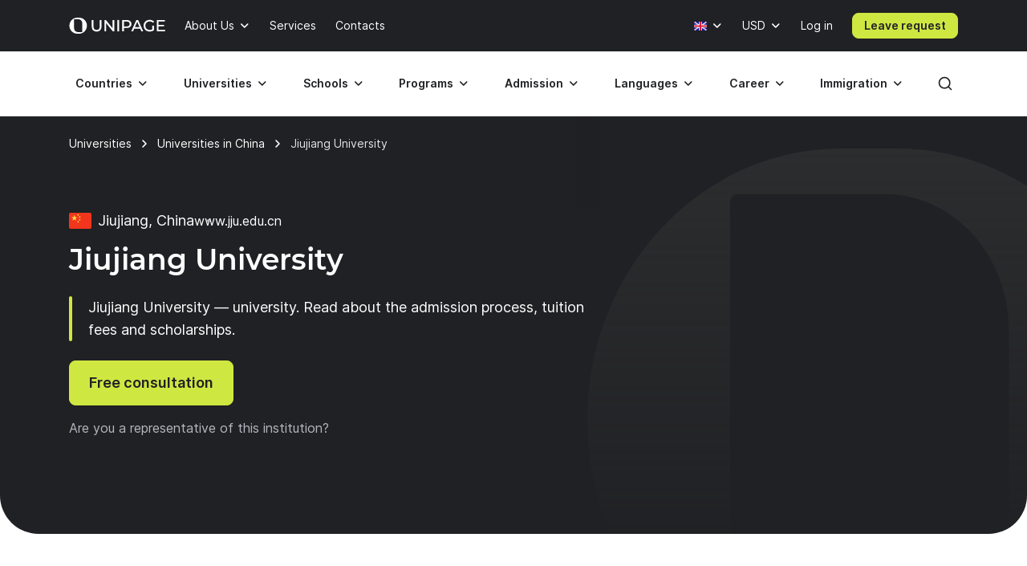

--- FILE ---
content_type: text/css
request_url: https://www.unipage.net/css/print.css?v=1769790030067
body_size: 579
content:
@media print{*{color:#000 !important;box-shadow:none !important;text-shadow:none !important}*:before,*:after{color:#000 !important;box-shadow:none !important;text-shadow:none !important}a{-webkit-text-decoration:underline;text-decoration:underline}a:visited{-webkit-text-decoration:underline;text-decoration:underline}a[href^="#"]:after,a[href^="javascript:"]:after{content:""}a[href]:after{content:none}body{padding:0 !important}body{margin:0;font-size:12px}.cn{width:auto}.ads{display:none}.visible-print{display:block !important}table.visible-print{display:table !important}tr.visible-print{display:table-row !important}th.visible-print,td.visible-print{display:table-cell !important}.visible-print-block{display:block !important}.visible-print-inline{display:inline !important}.visible-print-inline-block{display:inline-block !important}.hidden-print{display:none !important}abbr[title]:after{content:" (" attr(title) ")"}pre,blockquote{border:1px solid #999;page-break-inside:avoid}thead{display:table-header-group}tr{page-break-inside:avoid}img{max-width:100% !important}img{page-break-inside:avoid}p,h2,h3{orphans:3;widows:3}h2,h3{page-break-after:avoid}.navbar{display:none}.b>.caret,.dropup>.b>.caret{border-top-color:#000 !important}.label{border:1px solid #000}.t{border-collapse:collapse !important}.t-b th:not(.noborder),.t-b td:not(.noborder){border:1px solid #ddd !important}section.page-header h1,div.h{margin:0 !important;border:none !important}section{padding:0 !important;margin:0 !important}section.page-header{padding:0 !important;margin:0 !important}section.page-header h1{font-size:30px !important}section.page-header h1{border-bottom:2px solid #999}section .page-content{width:100% !important}body .cn,.row .main-content{width:100% !important}.hint,.breadcrumbs,.related-articles,.noprint,div.alert,header,.group-media,.footer,#comments,.nav{display:none !important}ul.links.list-inline,ul.action-links{display:none !important}.header{display:none !important}.header .top-links,.header .submenu-dark{display:none !important}.topBar{display:none !important}.topBar .cn{display:none !important}.nav,.logo{display:none !important}.grid-view .summary,.grid-view .pagination{display:none !important}.b,.footer,.toTop,.infobox,.page-header-tabs,.page-header .subheading,.contents-menu,.page-settings,.page-further{display:none !important}}

/*# sourceMappingURL=print.css.map*/

--- FILE ---
content_type: image/svg+xml
request_url: https://www.unipage.net/images/background/default.svg
body_size: 260
content:
<svg width="720" height="690" viewBox="0 0 720 690" fill="none" xmlns="http://www.w3.org/2000/svg">
<path d="M399.614 0H320.386C141.263 2.09249 -2.42935 159.03 0.0311331 349.447C1.99952 536.725 144.215 687.908 320.386 690H399.614C578.737 687.384 722.429 530.97 719.969 340.553C719.048 250.537 685 164.484 625.12 100.829C565.241 37.1735 484.291 0.979415 399.614 0ZM345.483 631.933C257.89 631.933 182.107 553.988 182.107 458.256V68.0667C182.107 62.5439 186.584 58.0667 192.107 58.0667H379.438C467.031 58.0667 537.893 136.012 537.893 231.744V621.933C537.893 627.456 533.416 631.933 527.893 631.933H345.483Z" fill="url(#paint0_linear_5134_204421)"/>
<defs>
<linearGradient id="paint0_linear_5134_204421" x1="360" y1="0" x2="360" y2="649.093" gradientUnits="userSpaceOnUse">
<stop stop-color="#2C2D2E"/>
<stop offset="0.784007" stop-color="#2C2D2E" stop-opacity="0.0480375"/>
<stop offset="1" stop-color="#2C2D2E" stop-opacity="0"/>
</linearGradient>
</defs>
</svg>

--- FILE ---
content_type: text/javascript
request_url: https://www.unipage.net/js/plugins/AjaxPagerPlugin.js?v=1769790030081
body_size: 1663
content:
!function(){try{var t="undefined"!=typeof window?window:"undefined"!=typeof global?global:"undefined"!=typeof self?self:{},e=(new t.Error).stack;e&&(t._sentryDebugIds=t._sentryDebugIds||{},t._sentryDebugIds[e]="a58a0be8-6187-4202-97a2-50195fea2904",t._sentryDebugIdIdentifier="sentry-dbid-a58a0be8-6187-4202-97a2-50195fea2904")}catch(t){}}();var _global="undefined"!=typeof window?window:"undefined"!=typeof global?global:"undefined"!=typeof self?self:{};_global.SENTRY_RELEASE={id:"ef320ff6cea3de4e86707d9aad54e9f98cb0bdae"},(()=>{"use strict";class t{notify(t){document.dispatchEvent(new CustomEvent("dom-updated",{detail:{element:t,plugin:this}}))}register(){document.addEventListener("dom-updated",(t=>{t.detail.plugin!==this&&this.init(t.detail.element)})),document.dispatchEvent(new CustomEvent("plugin-registered",{detail:{init:this.init.bind(this)}}))}}var e,n,o,i,a,s;function r(t){return l(t)}function l(t,e){const n=new URLSearchParams;for(let o in t)if(t.hasOwnProperty(o)){const i=t[o],a=e?`${e}[${o}]`:o;if("object"!=typeof i||Array.isArray(i))Array.isArray(i)?i.forEach(((t,e)=>{n.append(`${a}[${e}]`,t)})):n.append(a,i);else{const t=l(i,a);for(const[e,o]of t)n.append(e,o)}}return n}function d(t){const e=document.querySelector(".loader");null!==e?t?e.classList.remove("visually-hidden"):e.classList.add("visually-hidden"):console.error("Loader element not found")}!function(t){t[t.Xs=0]="Xs",t[t.Sm=576]="Sm",t[t.Md=768]="Md",t[t.Lg=1024]="Lg",t[t.Xl=1200]="Xl"}(e||(e={})),function(t){t[t.Mobile=0]="Mobile",t[t.Tablet=1]="Tablet",t[t.Desktop=2]="Desktop"}(n||(n={})),function(t){t[t.Top=0]="Top",t[t.Center=1]="Center",t[t.Bottom=2]="Bottom"}(o||(o={})),function(t){t[t.X=0]="X",t[t.Y=1]="Y"}(i||(i={})),function(t){t[t.Up=0]="Up",t[t.Down=1]="Down",t[t.Left=2]="Left",t[t.Right=3]="Right"}(a||(a={})),function(t){t.Desktop="button_size_s",t.Tablet="button_size_l",t.Mobile="button_size_m"}(s||(s={}));var c=function(t,e,n,o){return new(n||(n=Promise))((function(i,a){function s(t){try{l(o.next(t))}catch(t){a(t)}}function r(t){try{l(o.throw(t))}catch(t){a(t)}}function l(t){var e;t.done?i(t.value):(e=t.value,e instanceof n?e:new n((function(t){t(e)}))).then(s,r)}l((o=o.apply(t,e||[])).next())}))};(new class extends t{init(t){for(const e of t.querySelectorAll(".ajax-pager"))if(e instanceof HTMLElement){const t=e.dataset.remote,n=e.dataset.containerSelector,o=e.hasAttribute("data-is-replace"),i=JSON.parse(e.dataset.params);let a=!1;e.addEventListener("click",(s=>{const r=s.target;if(r instanceof HTMLElement){const s=r.closest("button");if(s instanceof HTMLButtonElement){let r=s.parentElement.classList.contains("active"),l=s.classList.contains("disabled");r||l||a||(a=!0,this.pageButtonClick(s,t,n,o,e,i))}}}))}}pageButtonClick(t,e,n,o,i,a){return c(this,void 0,void 0,(function*(){var s;const r=null!==(s=i.closest(n))&&void 0!==s?s:i.parentElement;if(!(r instanceof HTMLElement))return;i.dataset.hasOwnProperty("withLoader")&&(r.classList.add("mute"),d(!0)),i.dataset.hasOwnProperty("withScroll")&&r.scrollIntoView({behavior:"smooth",block:"start",inline:"nearest"});const l=Object.assign(Object.assign({},a),JSON.parse(t.dataset.params)),c=yield this.fetchContent(e,l);if(!c)return;const u=function(t){const e=document.createElement("div");return e.innerHTML=t.trim(),e}(c);if(o?this.replaceContent(u,r):(i.remove(),this.appendContent(u,r)),i.dataset.hasOwnProperty("withLoader")&&(r.classList.remove("mute"),d(!1)),i.dataset.hasOwnProperty("withUpdateUrl")){const t=new URLSearchParams(window.location.search);t.set("page",l.page.toString());const e=window.location.href.split("?")[0];window.history.pushState(null,null,`${e}?${t.toString()}`)}this.notify(r),this.init(r)}))}fetchContent(t,e){return c(this,void 0,void 0,(function*(){e=r(e);const n=yield fetch(`${t}?${e}`,{method:"GET",headers:{"Content-Type":"application/json","X-Requested-With":"XMLHttpRequest"}});if(n.ok)return(yield n.json()).content}))}replaceContent(t,e){e.replaceChildren(...t.firstElementChild.children)}appendContent(t,e){e.append(...t.firstElementChild.children)}}).register()})();
//# sourceMappingURL=AjaxPagerPlugin.js.map